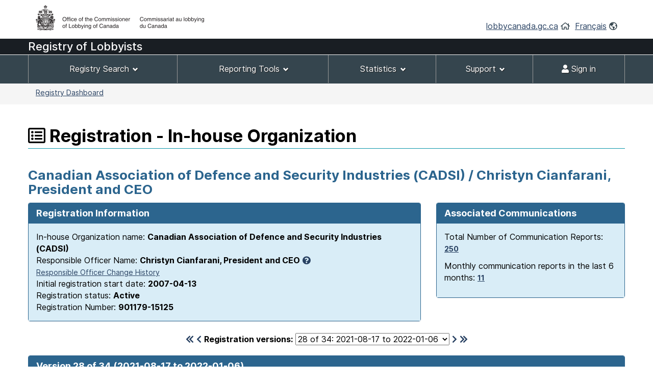

--- FILE ---
content_type: text/html;charset=UTF-8
request_url: https://lobbycanada.gc.ca/app/secure/ocl/lrs/do/vwRg?cno=15125&regId=914920&blnk=1
body_size: 68286
content:
<!DOCTYPE html><!--[if lt IE 9]><html class="no-js lt-ie9" lang="en" dir="ltr"><![endif]--><!--[if gt IE 8]><!-->














    
<html class="js backgroundsize borderimage csstransitions fontface svg details progressbar meter no-mathml cors xlargeview wb-enable" lang="en" dir="ltr">
<!--<![endif]-->
  <head>
    <!-- Google tag (gtag.js) --> 
    <script async src="https://www.googletagmanager.com/gtag/js?id=G-W8NJQ6K7QJ"></script> 
    <script> 
      window.dataLayer = window.dataLayer || []; function gtag(){dataLayer.push(arguments);} gtag('js', new Date()); gtag('config', 'G-W8NJQ6K7QJ'); 
    </script>
    <title>
      
      
        
        
          Canadian Association of Defence and Security Industries (CADSI) / Christyn Cianfarani,
    
     
  
    
    
      President and CEO -
          Registration - In-house Organization -
        
      
     -
      Lobbyists Registration System -
      Office of the Commissioner of Lobbying of Canada
    </title>
    














  <!-- METADATA BEGINS | DEBUT DES METADONNEES -->
  
  <meta charset="utf-8">
  <!-- Web Experience Toolkit (WET) / Boîte à outils de l'expérience Web (BOEW)
  wet-boew.github.io/wet-boew/License-en.html / wet-boew.github.io/wet-boew/Licence-fr.html -->
  <meta content="width=device-width,initial-scale=1" name="viewport">
  <!-- Meta data -->
  <link rel="schema.dc" href="http://purl.org/dc/elements/1.1/"/>
  <link rel="schema.dcterms" href="http://purl.org/dc/terms/"/>
  <meta name="dc.description" content="Insert the English description"/>
  <meta name="description" content="Insert the English description"/>
  <meta name="keywords" content="Insert the English keywords"/>
  <meta name="dc.creator" content="Insert the English name of the entity responsible for making the content"/>
  <meta name="dc.title" content="Insert the English title"/>
  <meta name="dcterms.issued" content="Insert the date of publication to the website (YYYY-MM-DD)"/>
  <meta name="dcterms.modified" content="Insert the date of last modification (YYYY-MM-DD)"/>

  <meta name="dc.subject" content="Insert the English subject terms"/>
  <meta name="dc.language" content="eng"/>
  <meta name="appcontext" content="/app/secure/ocl/lrs/"/>
  <meta name="robots" content="noarchive"/>
  
  <meta name="_csrf_parameter" content="_csrf" /><meta name="_csrf_header" content="X-CSRF-TOKEN" /><meta name="_csrf" content="00eaaa6e-cf41-4f9f-a01c-6b16d2c3d55c" />
  
  <!-- Meta data-->
  <!--[if gte IE 9 | !IE ]><!-->
  <link href="/app/secure/ocl/lrs/template/GCWeb/assets/favicon.ico" rel="icon" type="image/x-icon">
  <link rel="stylesheet" href="/app/secure/ocl/lrs/template/GCWeb/css/theme.min.css?v=6.40.8.1">
  <!--<![endif]-->
  <!--[if lt IE 9]>
  <link href="/app/secure/ocl/lrs/template/GCWeb/assets/favicon.ico" rel="shortcut icon"/>

  <link rel="stylesheet" href="/app/secure/ocl/lrs/template/GCWeb/css/ie8-theme.min.css?v=6.40.8.1"/>
  <script src="http://ajax.googleapis.com/ajax/libs/jquery/1.11.1/jquery.min.js"></script>
  <script src="/app/secure/ocl/lrs/template/wet-boew/js/ie8-wet-boew.min.js?v=6.40.8.1"></script>
  <![endif]-->
  <!--[if lte IE 9]>

  <![endif]-->

  <noscript><link rel="stylesheet" href="/app/secure/ocl/lrs/template/wet-boew/css/noscript.min.css?v=6.40.8.1"/></noscript>
  <!-- METADATA ENDS | FIN DES METADONNEES -->

  <!-- Custom CSS -->
  <link rel="stylesheet" href="/app/secure/ocl/lrs/css/WET4/inter.css?v=6.40.8.1"/>
  <link rel="stylesheet" href="/app/secure/ocl/lrs/css/WET4/custom.css?v=6.40.8.1"/>
  <link rel="stylesheet" href="/app/secure/ocl/lrs/css/chosen/chosen.css?v=6.40.8.1"/>
  <link rel="stylesheet" href="/app/secure/ocl/lrs/fontawesome-pro-5.14.0-web/css/fontawesome.min.css?v=6.40.8.1">
  <link rel="stylesheet" href="/app/secure/ocl/lrs/fontawesome-pro-5.14.0-web/css/regular.min.css?v=6.40.8.1">
  <link rel="stylesheet" href="/app/secure/ocl/lrs/fontawesome-pro-5.14.0-web/css/solid.min.css?v=6.40.8.1">

  <link rel="stylesheet" href="/app/secure/ocl/lrs/css/jquery-file-upload/style.css?v=6.40.8.1">
  <link rel="stylesheet" href="/app/secure/ocl/lrs/css/jquery-file-upload/blueimp-gallery.min.css?v=6.40.8.1">
  <link rel="stylesheet" href="/app/secure/ocl/lrs/css/jquery-file-upload/jquery.fileupload.css?v=6.40.8.1">
  <link rel="stylesheet" href="/app/secure/ocl/lrs/css/jquery-file-upload/jquery.fileupload-ui.css?v=6.40.8.1">
  
  <link rel="stylesheet" href="/app/secure/ocl/lrs/css/ocl.min.css?v=6.40.8.1">

    
    
    <style>
      .dataTables_wrapper .dataTables_filter {
        float: right;
      }
    </style>
  
    <link rel="stylesheet" href="https://ajax.googleapis.com/ajax/libs/jqueryui/1.12.1/themes/base/jquery-ui.css">
  </head>
  <body vocab="http://schema.org/" typeof="WebPage">
    <ul id="wb-tphp">
      <li class="wb-slc">
        <a class="wb-sl" href="#wb-cont">Skip to main content</a>
      </li>
      <li class="wb-slc visible-sm visible-md visible-lg">
        <a class="wb-sl" href="#wb-info">Skip to "About this site"</a>
      </li>
    </ul>
    
    














































 













<header>
  
    <div id="wb-bnr" class="container">
      <div class="row">
        <div class="brand col-xs-8 col-sm-9 col-md-6">
          <a href="/en/"><img style="max-height: 67px !important;" src="/app/secure/ocl/lrs/template/GCWeb/assets/sig-blk-en.png" alt="Office of the Commissioner of Lobbying of Canada"></a>
        </div>
        <section class="wb-mb-links col-xs-4 col-sm-3 visible-sm visible-xs" id="wb-glb-mn">
          <h2>Search and menus</h2>
          <ul class="list-inline text-right chvrn">
            <li><a href="#mb-pnl" aria-controls="mb-pnl" class="overlay-lnk" role="button"><span class="fas fa-th-list"><span class="wb-inv">Menus</span></span></a></li>
          </ul>
          <div id="mb-pnl" class="wb-overlay"></div>
        </section>
        <section id="wb-lng" class="wb-mb-links col-xs-4 col-sm-3 col-md-6 text-right mrgn-tp-lg">
          <h2 class="wb-inv">Language selection</h2>
          <ul class="list-inline margin-bottom-none">
            <li>
              <a href="/en/">lobbycanada.gc.ca</a>
              <i class="far fa-home text-arsenic" aria-hidden="true"></i>
            </li>
            <li>
              
              
              <a href="/app/secure/ocl/lrs/do/vwRg?cno=15125&amp;regId=914920&amp;blnk=1&amp;lang=fra" lang="fr" 
                 xml:lang="fr">Français</a>        
              <i class="far fa-globe-americas text-arsenic" aria-hidden="true"></i>
            </li>
          </ul>
        </section>
      </div>
    </div>
  
  <div id="main-title" class="text-white font22px" style="background: #191e23!important; min-height:30px; font-weight: 500; margin-bottom: 1px;">
    <div class="container">
      <div class="row">
        <span>
          
            
            
            
              Registry of Lobbyists
            
          
        </span>
      </div>
    </div>
  </div>
  <nav id="wb-sm" class="wb-menu visible-md visible-lg" style="min-height:56px" data-ajax-replace="/app/secure/ocl/lrs/do/mnMn" data-trgt="mb-pnl" typeof="SiteNavigationElement">
    
      <div class="container nvbar">
        <h2 class="text-white">Registrant menu</h2>
        <div class="row">
          <ul class="list-inline menu" role="menubar">
            <li role="presentation">
              <a class="item" href="#navSearchTools">Registry Search</a>
            </li>
            <li role="presentation">
              <a class="item" href="#navReportingTools">Reporting Tools</a>
            </li>
            <li role="presentation">
              <a class="item" href="#navStats">Statistics</a>
            </li>
            
              <li role="presentation">
                <a class="item" href="#navSupport">Support</a>
              </li>
            
            

            
            
              <li role="presentation">
                <a class="item" href="/app/secure/ocl/lrs/do/lgn" 
                   title="Home - Main page of the Web site"><span class="fas fa-user"></span> Sign in</a>
              </li>
            
          </ul>
        </div>
      </div>
    
  </nav>
  
    <nav id="wb-bc" property="breadcrumb">
      <h2>You are here:</h2>
      <div class="container">
        <div class="row">
          <ol class="breadcrumb small pull-left">
            <li>
              
              
              
                
                
              
              
              <a href="/app/secure/ocl/lrs/do/guest">Registry Dashboard</a>
            </li>
            
            
          </ol>
          
            
            
              
            
          
        </div>
      </div>
    </nav>
  
</header>


<!-- COMMON MENU BAR ENDS | FIN DE LA BARRE DE MENU COMMUNE --> 
<!-- HEADER ENDS | FIN DE L'EN-TETE --> 


    

    <div class="container">
      <div class="row">
        <main property="mainContentOfPage">

          
    <div class="centerAdmin">
      
        
        
          <h1 property="name" id="wb-cont">
            <span class="far fa-list-alt" title="Registration"></span>
            Registration - In-house Organization
          </h1>
        
      
      
      
        
        
          <h2 class="text-primary">
            Canadian Association of Defence and Security Industries (CADSI) / Christyn Cianfarani,
    
     
  
    
    
      President and CEO
          </h2>
        
      
      <div class="row">
        
        
        <div class="col-sm-8">
          <div class="panel panel-primary">
            <header class="panel-heading">
              <h3 class="panel-title">
                Registration Information
              </h3>
            </header>
            <div class="panel-body bg-info">
              In-house Organization name:
              <strong>Canadian Association of Defence and Security Industries (CADSI)</strong>
              
              
                <br/>
                Responsible Officer Name:
                <strong>Christyn Cianfarani,
    
     
  
    
    
      President and CEO</strong>&nbsp;<a href="#responsibleOfficerExplanation" aria-controls="responsibleOfficerExplanation" class="wb-lbx"><span class="fas fa-question-circle" title="Click to learn more..."></span></a>
                
                  <br />
                  <a href="#responsibleOfficers" aria-controls="responsibleOfficers" class="wb-lbx small">Responsible Officer Change History</a>
                
              
              
              <br/>
              Initial registration start date:
              <strong>2007-04-13</strong>
              <br/>
              Registration status: 
              <strong>
                Active
                
              </strong>
              <br/>
              Registration Number:
              <strong>901179-15125</strong>
            </div>
          </div>
        </div>
        
          <div class="col-sm-4">
            <div class="panel panel-primary">
              <header class="panel-heading">
                <h3 class="panel-title">
                  Associated Communications
                </h3>
              </header>
              <div class="panel-body bg-info">
                <p>
                  Total Number of Communication Reports:
                  <strong>
                    
                      
                      <a href="/app/secure/ocl/lrs/do/rgstrnCmmnctnRprts?regId=964126#clientCommunications" aria-controls="clientCommunications" class="wb-lbx small" 
                         title="Total Number of Communication Reports: 250">250</a>
                    
                    
                  </strong>
                </p>
                <p>
                  Monthly communication reports in the last 6 months:
                  <strong>
                    
                      
                      <a href="/app/secure/ocl/lrs/do/rgstrnCmmnctnRprtsLst6Mnths?regId=964126#clientCommunicationsLast6Months" aria-controls="clientCommunicationsLast6Months" class="wb-lbx small" 
                         title="Monthly communication reports in the last 6 months: 11">11</a>
                    
                    
                  </strong>
                </p>
              </div>
            </div>
          </div>
        
      </div>

      <div class="row">
        <div class="col-sm-12 mrgn-tp-0 mrgn-bttm-md">
          <h2 id="regStart" class="wb-inv">
            Version 28 of 34
            (2021-08-17 to
            
              2022-01-06)
            
            
          </h2>
          <form action="/app/secure/ocl/lrs/do/vwRg" method="get" class="text-center">
            <span class="leftNavSlider2">
              
                <a href="/app/secure/ocl/lrs/do/vwRg?regId=505748&amp;cno=15125#regStart"
                   title="First registration"><span class="fas fa-chevron-double-left"></span></a>
                <a href="/app/secure/ocl/lrs/do/vwRg?regId=908242&amp;cno=15125#regStart"
                   title="Previous registration"><span class="fas fa-chevron-left"></span></a>
              
            </span>
            <label for="regId">Registration versions:</label>
            <select id="regId" name="regId" class="dynamicSelect">
              
                <option value="/app/secure/ocl/lrs/do/vwRg?cno=15125&regId=964126#regStart" >
                  34
                  of 34:
                  2025-01-01
                  to
                  
                  
                    present
                  
                </option>
              
                <option value="/app/secure/ocl/lrs/do/vwRg?cno=15125&regId=954077#regStart" >
                  33
                  of 34:
                  2024-06-12
                  to
                  
                    2025-01-01
                  
                  
                </option>
              
                <option value="/app/secure/ocl/lrs/do/vwRg?cno=15125&regId=945058#regStart" >
                  32
                  of 34:
                  2024-01-01
                  to
                  
                    2024-06-12
                  
                  
                </option>
              
                <option value="/app/secure/ocl/lrs/do/vwRg?cno=15125&regId=931584#regStart" >
                  31
                  of 34:
                  2022-12-31
                  to
                  
                    2024-01-01
                  
                  
                </option>
              
                <option value="/app/secure/ocl/lrs/do/vwRg?cno=15125&regId=928075#regStart" >
                  30
                  of 34:
                  2022-10-10
                  to
                  
                    2022-12-31
                  
                  
                </option>
              
                <option value="/app/secure/ocl/lrs/do/vwRg?cno=15125&regId=918359#regStart" >
                  29
                  of 34:
                  2022-01-06
                  to
                  
                    2022-10-10
                  
                  
                </option>
              
                <option value="/app/secure/ocl/lrs/do/vwRg?cno=15125&regId=914920#regStart" selected="selected">
                  28
                  of 34:
                  2021-08-17
                  to
                  
                    2022-01-06
                  
                  
                </option>
              
                <option value="/app/secure/ocl/lrs/do/vwRg?cno=15125&regId=908242#regStart" >
                  27
                  of 34:
                  2021-02-01
                  to
                  
                    2021-08-17
                  
                  
                </option>
              
                <option value="/app/secure/ocl/lrs/do/vwRg?cno=15125&regId=907152#regStart" >
                  26
                  of 34:
                  2021-01-04
                  to
                  
                    2021-02-01
                  
                  
                </option>
              
                <option value="/app/secure/ocl/lrs/do/vwRg?cno=15125&regId=906009#regStart" >
                  25
                  of 34:
                  2020-11-25
                  to
                  
                    2021-01-04
                  
                  
                </option>
              
                <option value="/app/secure/ocl/lrs/do/vwRg?cno=15125&regId=878094#regStart" >
                  24
                  of 34:
                  2018-08-20
                  to
                  
                    2020-11-25
                  
                  
                </option>
              
                <option value="/app/secure/ocl/lrs/do/vwRg?cno=15125&regId=877890#regStart" >
                  23
                  of 34:
                  2018-03-15
                  to
                  
                    2018-08-20
                  
                  
                </option>
              
                <option value="/app/secure/ocl/lrs/do/vwRg?cno=15125&regId=861380#regStart" >
                  22
                  of 34:
                  2016-07-26
                  to
                  
                    2018-03-15
                  
                  
                </option>
              
                <option value="/app/secure/ocl/lrs/do/vwRg?cno=15125&regId=859132#regStart" >
                  21
                  of 34:
                  2016-04-29
                  to
                  
                    2016-07-26
                  
                  
                </option>
              
                <option value="/app/secure/ocl/lrs/do/vwRg?cno=15125&regId=840989#regStart" >
                  20
                  of 34:
                  2015-06-04
                  to
                  
                    2016-04-29
                  
                  
                </option>
              
                <option value="/app/secure/ocl/lrs/do/vwRg?cno=15125&regId=827873#regStart" >
                  19
                  of 34:
                  2014-11-17
                  to
                  
                    2015-06-04
                  
                  
                </option>
              
                <option value="/app/secure/ocl/lrs/do/vwRg?cno=15125&regId=824827#regStart" >
                  18
                  of 34:
                  2014-09-22
                  to
                  
                    2014-11-17
                  
                  
                </option>
              
                <option value="/app/secure/ocl/lrs/do/vwRg?cno=15125&regId=821070#regStart" >
                  17
                  of 34:
                  2014-08-05
                  to
                  
                    2014-09-22
                  
                  
                </option>
              
                <option value="/app/secure/ocl/lrs/do/vwRg?cno=15125&regId=817657#regStart" >
                  16
                  of 34:
                  2014-08-01
                  to
                  
                    2014-08-05
                  
                  
                </option>
              
                <option value="/app/secure/ocl/lrs/do/vwRg?cno=15125&regId=810688#regStart" >
                  15
                  of 34:
                  2014-03-28
                  to
                  
                    2014-08-01
                  
                  
                </option>
              
                <option value="/app/secure/ocl/lrs/do/vwRg?cno=15125&regId=786948#regStart" >
                  14
                  of 34:
                  2013-10-28
                  to
                  
                    2014-03-28
                  
                  
                </option>
              
                <option value="/app/secure/ocl/lrs/do/vwRg?cno=15125&regId=755460#regStart" >
                  13
                  of 34:
                  2013-05-08
                  to
                  
                    2013-10-28
                  
                  
                </option>
              
                <option value="/app/secure/ocl/lrs/do/vwRg?cno=15125&regId=751570#regStart" >
                  12
                  of 34:
                  2013-04-16
                  to
                  
                    2013-05-08
                  
                  
                </option>
              
                <option value="/app/secure/ocl/lrs/do/vwRg?cno=15125&regId=724333#regStart" >
                  11
                  of 34:
                  2012-11-16
                  to
                  
                    2013-04-16
                  
                  
                </option>
              
                <option value="/app/secure/ocl/lrs/do/vwRg?cno=15125&regId=724330#regStart" >
                  10
                  of 34:
                  2012-11-16
                  to
                  
                    2012-11-16
                  
                  
                </option>
              
                <option value="/app/secure/ocl/lrs/do/vwRg?cno=15125&regId=695928#regStart" >
                  9
                  of 34:
                  2012-05-09
                  to
                  
                    2012-11-16
                  
                  
                </option>
              
                <option value="/app/secure/ocl/lrs/do/vwRg?cno=15125&regId=670310#regStart" >
                  8
                  of 34:
                  2011-12-15
                  to
                  
                    2012-05-09
                  
                  
                </option>
              
                <option value="/app/secure/ocl/lrs/do/vwRg?cno=15125&regId=666186#regStart" >
                  7
                  of 34:
                  2011-11-08
                  to
                  
                    2011-12-15
                  
                  
                </option>
              
                <option value="/app/secure/ocl/lrs/do/vwRg?cno=15125&regId=656705#regStart" >
                  6
                  of 34:
                  2011-08-07
                  to
                  
                    2011-11-08
                  
                  
                </option>
              
                <option value="/app/secure/ocl/lrs/do/vwRg?cno=15125&regId=547018#regStart" >
                  5
                  of 34:
                  2009-06-01
                  to
                  
                    2011-08-07
                  
                  
                </option>
              
                <option value="/app/secure/ocl/lrs/do/vwRg?cno=15125&regId=522185#regStart" >
                  4
                  of 34:
                  2008-08-12
                  to
                  
                    2009-06-01
                  
                  
                </option>
              
                <option value="/app/secure/ocl/lrs/do/vwRg?cno=15125&regId=513799#regStart" >
                  3
                  of 34:
                  2008-06-16
                  to
                  
                    2008-08-12
                  
                  
                </option>
              
                <option value="/app/secure/ocl/lrs/do/vwRg?cno=15125&regId=509588#regStart" >
                  2
                  of 34:
                  2007-11-15
                  to
                  
                    2008-06-16
                  
                  
                </option>
              
                <option value="/app/secure/ocl/lrs/do/vwRg?cno=15125&regId=505748#regStart" >
                  1
                  of 34:
                  2007-04-13
                  to
                  
                    2007-11-15
                  
                  
                </option>
              
            </select>
            <span class="rightNavSlider2">
              
                <a href="/app/secure/ocl/lrs/do/vwRg?regId=918359&amp;cno=15125#regStart"
                   title="Next registration"><span class="fas fa-chevron-right"></span></a>
                <a href="/app/secure/ocl/lrs/do/vwRg?regId=964126&amp;cno=15125#regStart"
                   title="Last registration"><span class="fas fa-chevron-double-right"></span></a>
              
            </span>
            <input name="cno" type="hidden" value="15125"/>
          </form>
        </div>
      </div>

      
        <div id="regStartV6" class="panel panel-primary">
          <header class="panel-heading">
            <h2 class="panel-title clearfix">
              Version 28 of 34
              (2021-08-17 to
              
                2022-01-06)
              
              
              <span class="pull-right">
                
              </span> 
            </h2>
          </header>
          <div class="panel-body">
            <div id="featured" class="wb-tabs">
              <div id="featured-content" class="tabpanels">
                <details id="direct">
                  <summary>
                    <strong>Lobbying Information</strong>
                  </summary>
                  <div class="row mrgn-rght-0">
                    
                      
                        <div class="col-sm-4">
                          <h3 class="h4 brdr-bttm">
                            Subject Matters
                          </h3>
                          <ul>
                            
                              <li>Budget</li>
                            
                              <li>Defence</li>
                            
                              <li>Economic Development</li>
                            
                              <li>Government Procurement</li>
                            
                              <li>Industry</li>
                            
                              <li>Intellectual Property</li>
                            
                              <li>Internal Trade</li>
                            
                              <li>International Relations</li>
                            
                              <li>International Trade</li>
                            
                              <li>National Security/Security</li>
                            
                              <li>Regional Development</li>
                            
                              <li>Science and Technology</li>
                            
                              <li>Small Business</li>
                            
                              <li>Taxation and Finance</li>
                            
                              <li>Transportation</li>
                            
                          </ul>
                          
                        </div>
                        <div class="col-sm-8">
                          <h3 class="h4 brdr-bttm">
                            Subject Matter Details
                          </h3>
                          
                            <h4 class="h5 text-primary">
                              Policies or Program
                            </h4>
                            <ul>
                              
                                <li>Improve timeliness and predictability of Canada&#039;s export control regime so that they do not place Canadian exporters at a competitive disadvantage compared to NATO allies.</li>
                              
                                <li>Modernizing Canada&#039;s defence and security procurement process with respect to the full spectrum of policies and procedures in Department of National Defence (DND), Innovation, Science and Economic Development (ISED) and Public Service and Procurement Canada (PSPC) with a goal of streamlining and increasing effectiveness.</li>
                              
                                <li>Modernizing Canada’s procurement processes for cyber, ICT and related emerging and disruptive technologies so they can proceed more quickly.</li>
                              
                                <li>To address taking a more managed approach to federal shipbuilding procurement and programs in accordance with the federal government&#039;s National Shipbuilding Strategy (NSS).</li>
                              
                                <li>To monitor and improve the Industrial Technological Benefit/Value Proposition policy so that the Government of Canada leverages defence procurements to maximum economic, trade and industrial value, including further developing Key Industrial Capabilities.</li>
                              
                                <li>To raise awareness of the economic and national security contributions by the Canadian defence industry and the national security and economic value of having a robust, sustainable domestic defence industrial base.</li>
                              
                            </ul>
                          
                            <h4 class="h5 text-primary">
                              Policies or Program, Regulation
                            </h4>
                            <ul>
                              
                                <li>To convince government officials to maintain and/or improve global market access for Canadian firms in a way that respects Canada&#039;s export controls.</li>
                              
                            </ul>
                          
                        </div>
                      
                      
                    
                  </div>
                  <div class="row mrgn-rght-0">
                    <div class="col-sm-4">
                      <h3 class="h4 brdr-bttm-imp">
                        Communication Techniques
                      </h3>
                      <ul>
                        
                          <li>
                            Written communication
                          </li>
                        
                          <li>
                            Oral communication
                          </li>
                        
                          <li>
                            Grass-roots communication
                          </li>
                        
                      </ul>
                      
                    </div>
                    <div class="col-sm-8">
                      <h3 class="h4 brdr-bttm-imp">
                        Government Institutions
                      </h3>
                      <ul>
                        
                          <li>
                            Atlantic Canada Opportunities Agency (ACOA)
                          </li>
                        
                          <li>
                            Canada Border Services Agency (CBSA)
                          </li>
                        
                          <li>
                            Canada Economic Development for Quebec Regions
                          </li>
                        
                          <li>
                            Canadian Air Transport Security Authority (CATSA)
                          </li>
                        
                          <li>
                            Canadian Coast Guard (CCG)
                          </li>
                        
                          <li>
                            Canadian Commercial Corporation (CCC)
                          </li>
                        
                          <li>
                            Canadian International Trade Tribunal (CITT)
                          </li>
                        
                          <li>
                            Canadian Security Intelligence Service (CSIS)
                          </li>
                        
                          <li>
                            Canadian Space Agency (CSA)
                          </li>
                        
                          <li>
                            Communications Security Establishment Canada (CSEC)
                          </li>
                        
                          <li>
                            Correctional Service of Canada (CSC)
                          </li>
                        
                          <li>
                            Defence Construction Canada (DCC)
                          </li>
                        
                          <li>
                            Environment and Climate Change Canada (ECCC)
                          </li>
                        
                          <li>
                            Export Development Canada (EDC)
                          </li>
                        
                          <li>
                            Federal Economic Development Agency for Southern Ontario (FedDev) 
                          </li>
                        
                          <li>
                            Finance Canada (FIN)
                          </li>
                        
                          <li>
                            Financial Transactions and Reports Analysis Centre of Canada (FINTRAC)
                          </li>
                        
                          <li>
                            Global Affairs Canada (GAC)
                          </li>
                        
                          <li>
                            House of Commons
                          </li>
                        
                          <li>
                            Immigration, Refugees and Citizenship Canada (IRCC)
                          </li>
                        
                          <li>
                            Innovation, Science and Economic Development Canada (ISED)
                          </li>
                        
                          <li>
                            National Defence (DND)
                          </li>
                        
                          <li>
                            National Research Council (NRC)
                          </li>
                        
                          <li>
                            Natural Resources Canada (NRCan)
                          </li>
                        
                          <li>
                            Prime Minister&#039;s Office (PMO)
                          </li>
                        
                          <li>
                            Privy Council Office (PCO)
                          </li>
                        
                          <li>
                            Public Safety Canada (PS)
                          </li>
                        
                          <li>
                            Public Services and Procurement Canada (PSPC)
                          </li>
                        
                          <li>
                            Royal Canadian Mounted Police (RCMP)
                          </li>
                        
                          <li>
                            Senate of Canada
                          </li>
                        
                          <li>
                            Transport Canada (TC)
                          </li>
                        
                          <li>
                            Treasury Board Of Canada Secretariat (TBS)
                          </li>
                        
                          <li>
                            Veterans Affairs Canada (VAC)
                          </li>
                        
                          <li>
                            Western Economic Diversification Canada (WD)
                          </li>
                        
                      </ul>
                      
                    </div>
                  </div>
                </details>

                <details id="indirect">
                  <summary>
                    <strong>In-house Organization Details</strong>
                  </summary>
                  
                    <h3 class="h4 brdr-bttm">
                       
                      
                        Description of the organization's activities
                      
                    </h3>
                    <p>
                      The voice of Canada&#039;s defence and security industries. We are a not-for-profit business association.
                    </p>
                    <h3 class="h4 brdr-bttm">
                      Responsible officer name and position during the period of this registration
                    </h3>
                    
                    
                    










  










                    
                    <p>Christyn Cianfarani,
    
     
  
    
    
      President and CEO</p>
                  
                  
                    <h3 class="h4 brdr-bttm">
                      Organization's membership or classes of membership
                    </h3>
                    We have two categories of members: corporate who are dues paying for-profit businesses with operations in Canada; and, we have an associate membership category which includes non-Canadian based businesses and Canadian based not-for-profit organizations that have an interest in defence and security matters.
                  
                  <h3 class="h4 brdr-bttm">
                    Government funding
                  </h3>
                  










  




  
    <p>End date of the last completed financial year:
    2020-12-31</p>
    <table class="table table-striped table-bordered">
      <caption class="text-left wb-inv">
        List of Government Funding
      </caption>
      <thead>
        <tr>
          <th scope="col">
            Government Institution
          </th>
          <th scope="col">
            Funding Received in Last Financial Year
          </th>
          <th scope="col">
            Funding Expected in Current Financial Year
          </th>
        </tr>
      </thead>
      <tbody>
        
          <tr>
            <td>
              Canada Economic Development for Quebec Regions
              
            </td>
            <td class="text-right">
              
                
                  $8,086.34
                
                
                
              
            </td>
            <td class="text-center">
              
                No
              
              
            </td>
          </tr>
        
          <tr>
            <td>
              Canada Revenue Agency (CRA)
              
            </td>
            <td class="text-right">
              
                
                  $531,091.13
                
                
                
              
            </td>
            <td class="text-center">
              
              
                Yes
              
            </td>
          </tr>
        
          <tr>
            <td>
              Global Affairs Canada (GAC)
              
            </td>
            <td class="text-right">
              
                
                  $78,375.00
                
                
                
              
            </td>
            <td class="text-center">
              
              
                Yes
              
            </td>
          </tr>
        
      </tbody>
    </table>
  
  

  
                  <h3 class="h4 brdr-bttm">
                    In-house Organization Contact Information
                  </h3>
                  <div class="row mrgn-rght-0">
                    <div class="col-sm-5">
                      <p>
                        Address:
                        <br />
                        
                        


















Suite 300
<br />

  251 Laurier Street West
  <br />


  Ottawa,&nbsp;ON&nbsp;&nbsp;K1P 5J6<br />
  
  Canada  



                      </p>
                    </div>
                    <div class="col-sm-7">
                      <p>
                        
                          Telephone number:
                          















  613-235-5337


  &nbsp;Ext.
  24



                          <br />
                        
                        
                        
                      </p>
                    </div>
                  </div>
                  
                  
                  
                  
                  
                </details>

                <details id="trends">
                  <summary>
                    <strong>Lobbyists Details</strong>
                  </summary>
                  
                  
                    
                    
                      <h3 class="brdr-bttm">
                        Employees who lobby for the organization
                      </h3>
                    
                    
                    
                      <ul>
                        
                          <li><strong>Christyn Cianfarani</strong>,
                            President |
                            
                            No public offices held
                            
                          </li>
                        
                          <li><strong>Paul Keogh</strong>,
                            Vice President, Operations |
                            
                            No public offices held
                            
                          </li>
                        
                          <li><strong>Mindy Pearce</strong>,
                            Policy Advisor |
                            
                              
                              
                                
                              
                              <a href="#lobbyistPublicOfficesHeld761839" 
                                 aria-controls="lobbyistPublicOfficesHeld761839" 
                                 class="wb-lbx"
                                 title="Designated public offices held - Mindy Pearce">Designated public offices held</a>
                              
                            
                            
                            
                          </li>
                        
                          <li><strong>Nicolas Todd</strong>,
                            Vice President, Government Relations and Communications |
                            
                              
                              
                              <a href="#lobbyistPublicOfficesHeld761285" 
                                 aria-controls="lobbyistPublicOfficesHeld761285" 
                                 class="wb-lbx"
                                 title="Public offices held - Nicolas Todd">Public offices held</a>
                              
                            
                            
                            
                          </li>
                        
                      </ul>
                    
                    
                  
                  
                  
                </details>
              </div>
            </div>
          </div>
        </div>
        <hr class="brdr-bttm"/>
      
      
      
      <!--  Link to return to the calling flow. -->
      
      
      <br />
      <br />
    </div>

<section id="responsibleOfficerExplanation" class="mfp-hide modal-dialog modal-content overlay-def">
  <header class="modal-header">
    <h2 class="h3 mrgn-tp-0 modal-title">
      Responsible Officer Name
    </h2>
  </header>
  <div class="modal-body">
    <p>
      This is the responsible officer name as provided in the most recent registration for the corporation or organization.
    </p>
  </div>
</section>


  












<section id="clientOrgCorpNameChangeHistory" class="mfp-hide modal-dialog modal-content overlay-def">
  <header class="modal-header">
    <h2 class="h3 mrgn-tp-0 modal-title">
      Name Change History:
    </h2>
  </header>
  <div class="modal-body">
    <h3 class="h4 mrgn-tp-0">
      Canadian Association of Defence and Security Industries (CADSI)
    </h3>    
    
      <h4 class="text-primary">
        The following names have been used on or after July 2, 2008
      </h4>
      <table class="table table-striped">
        <thead>
          <tr>
            <th scope="col">
              Name
            </th>
            <th scope="col" class="width20">
              From
            </th>
            <th scope="col" class="width20">
              To
            </th>
          </tr>
        </thead>
        <tbody>
          
            <tr>
              <td>
                Canadian Association of Defence and Security Industries (CADSI)
              </td>
              <td>
                
                  2008-08-12
                
              </td>
              <td>
                
                
                  current
                
              </td>
            </tr>
          
        </tbody>
      </table>
      <br />
    
    
      <h4 class="text-primary">
        The following names have been used before July 2, 2008
      </h4>
      <ul>
        
          <li>
            Canadian Association of Defence and Security Industries (CADSI)
          </li>
       
      </ul>
    
    <hr class="brdr-bttm"/>
  </div>
</section>




  














<section id="responsibleOfficers" class="mfp-hide modal-dialog modal-content overlay-def">
  <header class="modal-header">
    <h2 class="h3 mrgn-tp-0 modal-title">
      Responsible Officer Change History
    </h2>
  </header>
  <div class="modal-body">
    <h3 class="h4 mrgn-tp-0">
      Canadian Association of Defence and Security Industries (CADSI)
    </h3>
    <table class="table table-bordered">
      <caption class="wb-inv">
        Responsible Officer History
      </caption>
      <thead>
        <tr>
          <th scope="col" class="width60">
            Responsible Officer Name
          </th>
          <th scope="col">
            From (YYYY-MM-DD)
          </th> 
          <th scope="col">
            To (YYYY-MM-DD)
          </th>
        </tr>
      </thead>
      <tbody>
        
          <tr>
            <td>
              Christyn Cianfarani
            </td>
            <td>
              2014-09-22
            </td>
            <td>
              
              
                Current
              
            </td>
          </tr>
        
          <tr>
            <td>
              Janet Thorsteinson
            </td>
            <td>
              2014-08-05
            </td>
            <td>
              
                2014-09-22
              
              
            </td>
          </tr>
        
          <tr>
            <td>
              TIM PAGE
            </td>
            <td>
              2007-04-13
            </td>
            <td>
              
                2014-08-05
              
              
            </td>
          </tr>
        
      </tbody>
    </table>
    <hr class="brdr-bttm"/>
  </div>
</section>




  














  <section id="publicOfficesHeld" class="mfp-hide modal-dialog modal-content overlay-def">
    <header class="modal-header">
      <h2 class="h3 mrgn-tp-0 modal-title">
        Public offices held:
         
      </h2>
    </header>
    <div class="modal-body">
      
        






  <table class="table table-striped">
    <caption>
      List of Public Offices Held
    </caption>
    <thead>
      <tr>
        <th scope="col">
          Position
        </th> 
        <th scope="col">
          Period Held
        </th>
        <th scope="col">
          Last Date Designated Public Office Held
        </th>
      </tr>
    </thead>
    <tbody>
      
                        
        
        
        
        
        <tr>
          <td class="tableTop">
            Director of Policy
            <br />
            Agriculture and Agrifood Canada, Minister&#39;s Office
          </td>
          <td class="tableTop">
                        
              
              February&nbsp;2010            
            
              
              
                to
                                
                  
                  November&nbsp;2015                                
              
            
          </td>
          <td class="tableTop">
            
              
                
                
                                  
                
                November 4, 2015
                
              
                            
            
          </td>
        </tr>
      
                        
        
        
        
        
          
        
        <tr>
          <td class="tableTopGray">
            Manager, Personnel and Administration
            <br />
            Prime Minister&#39;s Office, Minister&#39;s Office
          </td>
          <td class="tableTopGray">
                        
              
              September&nbsp;2009            
            
              
              
                to
                                
                  
                  January&nbsp;2010                                
              
            
          </td>
          <td class="tableTopGray">
            
              
                
                
                                  
                
                January 30, 2010
                
              
                            
            
          </td>
        </tr>
      
                        
        
        
        
        
        <tr>
          <td class="tableTop">
            Policy Advisor
            <br />
            Agriculture and Agrifood Canada, Minister&#39;s Office
          </td>
          <td class="tableTop">
                        
              
              November&nbsp;2008            
            
              
              
                to
                                
                  
                  September&nbsp;2009                                
              
            
          </td>
          <td class="tableTop">
            
              
                
                
                                  
                
                September 30, 2009
                
              
                            
            
          </td>
        </tr>
      
                        
        
        
        
        
          
        
        <tr>
          <td class="tableTopGray">
            Policy Advisor
            <br />
            Treasury Board of Canada, President&#39;s Office
          </td>
          <td class="tableTopGray">
                        
              
              January&nbsp;2007            
            
              
              
                to
                                
                  
                  November&nbsp;2008                                
              
            
          </td>
          <td class="tableTopGray">
            
              
                
                
                                  
                
                November 30, 2008
                
              
                            
            
          </td>
        </tr>
      
    </tbody>
  </table>
  


      
      
      <br />
      
    </div>
  </section>




  













  
  
    
  
  



  
  
    
      
    
  
  


  <section id="lobbyistPublicOfficesHeld761839" class="mfp-hide modal-dialog modal-lg modal-content overlay-def">
    <header class="modal-header">
      <h2 class="h3 mrgn-tp-0 modal-title">
        Public offices held:
        Mindy Pearce
      </h2>
    </header>
    <div class="modal-body">
      
        
        






  <table class="table table-striped">
    <caption>
      List of Public Offices Held
    </caption>
    <thead>
      <tr>
        <th scope="col">
          Position
        </th> 
        <th scope="col">
          Period Held
        </th>
        <th scope="col">
          Last Date Designated Public Office Held
        </th>
      </tr>
    </thead>
    <tbody>
      
                        
        
        
        
        
        <tr>
          <td class="tableTop">
            Director of Policy
            <br />
            Agriculture and Agrifood Canada, Minister&#39;s Office
          </td>
          <td class="tableTop">
                        
              
              February&nbsp;2010            
            
              
              
                to
                                
                  
                  November&nbsp;2015                                
              
            
          </td>
          <td class="tableTop">
            
              
                
                
                                  
                
                November 4, 2015
                
              
                            
            
          </td>
        </tr>
      
                        
        
        
        
        
          
        
        <tr>
          <td class="tableTopGray">
            Manager, Personnel and Administration
            <br />
            Prime Minister&#39;s Office, Minister&#39;s Office
          </td>
          <td class="tableTopGray">
                        
              
              September&nbsp;2009            
            
              
              
                to
                                
                  
                  January&nbsp;2010                                
              
            
          </td>
          <td class="tableTopGray">
            
              
                
                
                                  
                
                January 30, 2010
                
              
                            
            
          </td>
        </tr>
      
                        
        
        
        
        
        <tr>
          <td class="tableTop">
            Policy Advisor
            <br />
            Agriculture and Agrifood Canada, Minister&#39;s Office
          </td>
          <td class="tableTop">
                        
              
              November&nbsp;2008            
            
              
              
                to
                                
                  
                  September&nbsp;2009                                
              
            
          </td>
          <td class="tableTop">
            
              
                
                
                                  
                
                September 30, 2009
                
              
                            
            
          </td>
        </tr>
      
                        
        
        
        
        
          
        
        <tr>
          <td class="tableTopGray">
            Policy Advisor
            <br />
            Treasury Board of Canada, President&#39;s Office
          </td>
          <td class="tableTopGray">
                        
              
              January&nbsp;2007            
            
              
              
                to
                                
                  
                  November&nbsp;2008                                
              
            
          </td>
          <td class="tableTopGray">
            
              
                
                
                                  
                
                November 30, 2008
                
              
                            
            
          </td>
        </tr>
      
    </tbody>
  </table>
  

  
      
      
      <br />
      
    </div>
  </section>


  
  
    
  
  



  
  
    
      
    
  
  


  <section id="lobbyistPublicOfficesHeld761285" class="mfp-hide modal-dialog modal-lg modal-content overlay-def">
    <header class="modal-header">
      <h2 class="h3 mrgn-tp-0 modal-title">
        Public offices held:
        Nicolas Todd
      </h2>
    </header>
    <div class="modal-body">
      
        
        






  <table class="table table-striped">
    <caption>
      List of Public Offices Held
    </caption>
    <thead>
      <tr>
        <th scope="col">
          Position
        </th> 
        <th scope="col">
          Period Held
        </th>
        <th scope="col">
          Last Date Designated Public Office Held
        </th>
      </tr>
    </thead>
    <tbody>
      
                        
        
        
        
        
        <tr>
          <td class="tableTop">
            Senior Policy Advisor (Internal Trade &amp; National Defence)
            <br />
            Office of the Minister for Internal Trade, Officials Languages Democratic Reform and Associate Minister of National Defence, Associate Minister of National Defence
          </td>
          <td class="tableTop">
                        
              
              April&nbsp;2005            
            
              
              
                to
                                
                  
                  February&nbsp;2006                                
              
            
          </td>
          <td class="tableTop">
            
              
              
                Not a designated office 
                            
            
          </td>
        </tr>
      
                        
        
        
        
        
          
        
        <tr>
          <td class="tableTopGray">
            Policy Analyst
            <br />
            Public Safety and Emergency Preparedness Canada, Public Safety and Emergency Preparedness Canada
          </td>
          <td class="tableTopGray">
                        
              
              July&nbsp;2002            
            
              
              
                to
                                
                  
                  December&nbsp;2003                                
              
            
          </td>
          <td class="tableTopGray">
            
              
              
                Not a designated office 
                            
            
          </td>
        </tr>
      
                        
        
        
        
        
        <tr>
          <td class="tableTop">
            Political Officer
            <br />
            Department of Foreign Affairs and International Trade, Department of Foreign Affairs and International Trade
          </td>
          <td class="tableTop">
                        
              
              September&nbsp;2000            
            
              
              
                to
                                
                  
                  July&nbsp;2002                                
              
            
          </td>
          <td class="tableTop">
            
              
              
                Not a designated office 
                            
            
          </td>
        </tr>
      
                        
        
        
        
        
          
        
        <tr>
          <td class="tableTopGray">
            Media Analyst
            <br />
            Department of Foreign Affairs and International Trade, Department of Foreign Affairs and International Trade
          </td>
          <td class="tableTopGray">
                        
              
              June&nbsp;2000            
            
              
              
                to
                                
                  
                  August&nbsp;2000                                
              
            
          </td>
          <td class="tableTopGray">
            
              
              
                Not a designated office 
                            
            
          </td>
        </tr>
      
    </tbody>
  </table>
  

  
      
      
      <br />
      
    </div>
  </section>






  












<section id="confirmAmendRegistrationModal" class="mfp-hide modal-dialog modal-content overlay-def">
  <header class="modal-header">
    <h2 class="h3 mrgn-tp-0 modal-title" id="confirmAmendRegistrationModalTitle">
      Confirm Amendment
    </h2>
  </header>
  <div class="modal-body clearfix" id="confirmAmendRegistrationModalBody">
    <p>
      Within a registration amendment, you will only be able to add the following elements to the inactive registration:<ul><li>Subject Matter Details</li><li>Government Funding</li></ul><p>Do you want to proceed with the amendment?
    </p>
  </div>
  <div class="modal-footer">
    <span class="pull-right">
      <a href="#" id="modalFormButtonContinue" class="btn btn-primary">Yes, start amendment</a>
      <button id="no" class="btn btn-default popup-modal-dismiss" type="button">Cancel</button>
    </span>
  </div>
</section>



  

          <!-- DATE MODIFIED BEGINS | DEBUT DE LA DATE DE MODIFICATION -->
          
            <div class="row pagedetails">
              <div class="datemod col-xs-12 mrgn-tp-lg">
                <dl id="wb-dtmd">
                  <dt>Date Modified:&#32;</dt>
                  <dd><time property="dateModified">2025-12-04</time></dd>
                  <!-- Version 6.40.8.1 -->      
                </dl>
              </div>
            </div>
          
          <!-- DATE MODIFIED ENDS | FIN DE LA DATE DE MODIFICATION -->
        </main>
      </div>
    </div>

    
















 





  <footer id="wb-info">
    <nav class="container wb-navcurr">
      <h2 class="wb-inv text-black">About OCL</h2>
      <ul class="list-unstyled colcount-sm-2 colcount-md-3">
        <li>
          
          <a href="/app/secure/ocl/lrs/do/cntctUs">Contact Us</a>
        </li>
        <li>
          <a href="/en/">Office of the Commissioner of Lobbying of Canada</a>
        </li>
      </ul>
    </nav>
    <div class="brand">
      <div class="container">
        <div class="row">
          <div class="col-xs-6 visible-sm visible-xs tofpg">
            <a href="#wb-cont">Top of Page <span class="fas fa-chevron-up"></span></a>
          </div>
          <div class="col-xs-6 col-md-2 text-right">
          </div>
        </div>
      </div>
    </div>
  </footer>


<!--[if gte IE 9 | !IE ]><!-->
<script src="https://ajax.googleapis.com/ajax/libs/jquery/2.1.4/jquery.js"></script>
<script src="/app/secure/ocl/lrs/template/wet-boew/js/wet-boew.min.js?v=6.40.8.1"></script>
<!--<![endif]-->
<script src="https://ajax.googleapis.com/ajax/libs/jqueryui/1.12.1/jquery-ui.min.js"></script>



<!--[if lt IE 9]>
<script src="/app/secure/ocl/lrs/template/wet-boew/js/ie8-wet-boew2.min.js"></script>

<![endif]-->
<script src="/app/secure/ocl/lrs/template/GCWeb/js/theme.min.js?v=6.40.8.1"></script>

<script src="/app/secure/ocl/lrs/scripts/lc_switch.js?v=6.40.8.1"></script>

<script src="/app/secure/ocl/lrs/scripts/custom.js?v=6.40.8.1"></script>
<script src="/app/secure/ocl/lrs/scripts/chosen/chosen.jquery.js?v=6.40.8.1"></script>
<script src="/app/secure/ocl/lrs/scripts/chosen/init.js?v=6.40.8.1"></script>

<script>
  var fileUploadMessages = {
          maxNumberOfFiles: 'Maximum number of files exceeded',
          acceptFileTypes: 'File type not allowed',
          maxFileSize: 'File is too large',
          minFileSize: 'File is too small'
  };

</script>
<!-- The Templates plugin is included to render the upload/download listings -->
<script src="/app/secure/ocl/lrs/scripts/jquery-file-upload/tmpl.min.js?v=6.40.8.1"></script>
<!-- The Load Image plugin is included for the preview images and image resizing functionality -->
<script src="/app/secure/ocl/lrs/scripts/jquery-file-upload/load-image.all.min.js?v=6.40.8.1"></script>
<!-- The Canvas to Blob plugin is included for image resizing functionality -->
<script src="/app/secure/ocl/lrs/scripts/jquery-file-upload/canvas-to-blob.min.js?v=6.40.8.1"></script>
<script src="/app/secure/ocl/lrs/scripts/jquery-file-upload/jquery.iframe-transport.js?v=6.40.8.1"></script>
<script src="/app/secure/ocl/lrs/scripts/jquery-file-upload/jquery.fileupload.js?v=6.40.8.1"></script>
<script src="/app/secure/ocl/lrs/scripts/jquery-file-upload/jquery.fileupload-process.js?v=6.40.8.1"></script>
<script src="/app/secure/ocl/lrs/scripts/jquery-file-upload/jquery.fileupload-image.js?v=6.40.8.1"></script>
<script src="/app/secure/ocl/lrs/scripts/jquery-file-upload/jquery.fileupload-audio.js?v=6.40.8.1"></script>
<script src="/app/secure/ocl/lrs/scripts/jquery-file-upload/jquery.fileupload-video.js?v=6.40.8.1"></script>
<script src="/app/secure/ocl/lrs/scripts/jquery-file-upload/jquery.fileupload-validate.js?v=6.40.8.1"></script>
<script src="/app/secure/ocl/lrs/scripts/jquery-file-upload/jquery.fileupload-ui.js?v=6.40.8.1"></script>
<script src="/app/secure/ocl/lrs/scripts/jquery-file-upload/main.js?v=6.40.8.1"></script>
<!-- The XDomainRequest Transport is included for cross-domain file deletion for IE 8 and IE 9 -->
<!--[if (gte IE 8)&(lt IE 10)]>
<script src="/app/secure/ocl/lrs/scripts/jquery-file-upload/cors/jquery.xdr-transport.js?v=6.40.8.1"></script>
<![endif]-->


  </body>
</html>

--- FILE ---
content_type: application/javascript;charset=UTF-8
request_url: https://lobbycanada.gc.ca/app/secure/ocl/lrs/scripts/jquery-file-upload/jquery.fileupload-ui.js?v=6.40.8.1
body_size: 28643
content:
/*
 * jQuery File Upload User Interface Plugin
 * https://github.com/blueimp/jQuery-File-Upload
 *
 * Copyright 2010, Sebastian Tschan
 * https://blueimp.net
 *
 * Licensed under the MIT license:
 * https://opensource.org/licenses/MIT
 */

/* jshint nomen:false */
/* global define, require, window */

;(function (factory) {
    'use strict';
    if (typeof define === 'function' && define.amd) {
        // Register as an anonymous AMD module:
        define([
            'jquery',
            'blueimp-tmpl',
            './jquery.fileupload-image',
            './jquery.fileupload-audio',
            './jquery.fileupload-video',
            './jquery.fileupload-validate'
        ], factory);
    } else if (typeof exports === 'object') {
        // Node/CommonJS:
        factory(
            require('jquery'),
            require('blueimp-tmpl'),
            require('./jquery.fileupload-image'),
            require('./jquery.fileupload-audio'),
            require('./jquery.fileupload-video'),
            require('./jquery.fileupload-validate')
        );
    } else {
        // Browser globals:
        factory(
            window.jQuery,
            window.tmpl
        );
    }
}(function ($, tmpl) {
    'use strict';

    $.blueimp.fileupload.prototype._specialOptions.push(
        'filesContainer',
        'uploadTemplateId',
        'downloadTemplateId'
    );

    // The UI version extends the file upload widget
    // and adds complete user interface interaction:
    $.widget('blueimp.fileupload', $.blueimp.fileupload, {

        options: {
            // By default, files added to the widget are uploaded as soon
            // as the user clicks on the start buttons. To enable automatic
            // uploads, set the following option to true:
            autoUpload: false,
            // The ID of the upload template:
            uploadTemplateId: 'template-upload',
            // The ID of the download template:
            downloadTemplateId: 'template-download',
            // The container for the list of files. If undefined, it is set to
            // an element with class "files" inside of the widget element:
            filesContainer: undefined,
            // By default, files are appended to the files container.
            // Set the following option to true, to prepend files instead:
            prependFiles: false,
            // The expected data type of the upload response, sets the dataType
            // option of the $.ajax upload requests:
            dataType: 'json',

            // Error and info messages:
            messages: {
                unknownError: 'Unknown error'
            },

            // Function returning the current number of files,
            // used by the maxNumberOfFiles validation:
            getNumberOfFiles: function () {
                return this.filesContainer.children()
                    .not('.processing').length;
            },

            // Callback to retrieve the list of files from the server response:
            getFilesFromResponse: function (data) {
                if (data.result && $.isArray(data.result.files)) {
                    return data.result.files;
                }
                return [];
            },

            // The add callback is invoked as soon as files are added to the fileupload
            // widget (via file input selection, drag & drop or add API call).
            // See the basic file upload widget for more information:
            add: function (e, data) {
                if (e.isDefaultPrevented()) {
                    return false;
                }
                var $this = $(this),
                    that = $this.data('blueimp-fileupload') ||
                        $this.data('fileupload'),
                    options = that.options;
                data.context = that._renderUpload(data.files)
                    .data('data', data)
                    .addClass('processing');
                options.filesContainer[
                    options.prependFiles ? 'prepend' : 'append'
                ](data.context);
                that._forceReflow(data.context);
                that._transition(data.context);
                data.process(function () {
                    return $this.fileupload('process', data);
                }).always(function () {
                    data.context.each(function (index) {
                        $(this).find('.size').text(
                            that._formatFileSize(data.files[index].size)
                        );
                    }).removeClass('processing');
                    that._renderPreviews(data);
                }).done(function () {
                    data.context.find('.start').prop('disabled', false);
                    if ((that._trigger('added', e, data) !== false) &&
                            (options.autoUpload || data.autoUpload) &&
                            data.autoUpload !== false) {
                        data.submit();
                    }
                }).fail(function () {
                    if (data.files.error) {
                        data.context.each(function (index) {
                            var error = data.files[index].error;
                            if (error) {
                                $(this).find('.error').text(error);
                            }
                        });
                    }
                });
            },
            // Callback for the start of each file upload request:
            send: function (e, data) {
                if (e.isDefaultPrevented()) {
                    return false;
                }
                var that = $(this).data('blueimp-fileupload') ||
                        $(this).data('fileupload');
                if (data.context && data.dataType &&
                        data.dataType.substr(0, 6) === 'iframe') {
                    // Iframe Transport does not support progress events.
                    // In lack of an indeterminate progress bar, we set
                    // the progress to 100%, showing the full animated bar:
                    data.context
                        .find('.progress').addClass(
                            !$.support.transition && 'progress-animated'
                        )
                        .attr('aria-valuenow', 100)
                        .children().first().css(
                            'width',
                            '100%'
                        );
                }
                return that._trigger('sent', e, data);
            },
            // Callback for successful uploads:
            done: function (e, data) {
                if (e.isDefaultPrevented()) {
                    return false;
                }
                var that = $(this).data('blueimp-fileupload') ||
                        $(this).data('fileupload'),
                    getFilesFromResponse = data.getFilesFromResponse ||
                        that.options.getFilesFromResponse,
                    files = getFilesFromResponse(data),
                    template,
                    deferred;
                if (data.context) {
                    data.context.each(function (index) {
                        var file = files[index] ||
                                {error: 'Empty file upload result'};
                        deferred = that._addFinishedDeferreds();
                        that._transition($(this)).done(
                            function () {
                                var node = $(this);
                                template = that._renderDownload([file])
                                    .replaceAll(node);
                                that._forceReflow(template);
                                that._transition(template).done(
                                    function () {
                                        data.context = $(this);
                                        that._trigger('completed', e, data);
                                        that._trigger('finished', e, data);
                                        deferred.resolve();
                                    }
                                );
                            }
                        );
                    });
                } else {
                    template = that._renderDownload(files)[
                        that.options.prependFiles ? 'prependTo' : 'appendTo'
                    ](that.options.filesContainer);
                    that._forceReflow(template);
                    deferred = that._addFinishedDeferreds();
                    that._transition(template).done(
                        function () {
                            data.context = $(this);
                            that._trigger('completed', e, data);
                            that._trigger('finished', e, data);
                            deferred.resolve();
                        }
                    );
                }
            },
            // Callback for failed (abort or error) uploads:
            fail: function (e, data) {
                if (e.isDefaultPrevented()) {
                    return false;
                }
                var that = $(this).data('blueimp-fileupload') ||
                        $(this).data('fileupload'),
                    template,
                    deferred;
                if (data.context) {
                    data.context.each(function (index) {
                        if (data.errorThrown !== 'abort') {
                            var file = data.files[index];
                            file.error = file.error || data.errorThrown ||
                                data.i18n('unknownError');
                            deferred = that._addFinishedDeferreds();
                            that._transition($(this)).done(
                                function () {
                                    var node = $(this);
                                    template = that._renderDownload([file])
                                        .replaceAll(node);
                                    that._forceReflow(template);
                                    that._transition(template).done(
                                        function () {
                                            data.context = $(this);
                                            that._trigger('failed', e, data);
                                            that._trigger('finished', e, data);
                                            deferred.resolve();
                                        }
                                    );
                                }
                            );
                        } else {
                            deferred = that._addFinishedDeferreds();
                            that._transition($(this)).done(
                                function () {
                                    $(this).remove();
                                    that._trigger('failed', e, data);
                                    that._trigger('finished', e, data);
                                    deferred.resolve();
                                }
                            );
                        }
                    });
                } else if (data.errorThrown !== 'abort') {
                    data.context = that._renderUpload(data.files)[
                        that.options.prependFiles ? 'prependTo' : 'appendTo'
                    ](that.options.filesContainer)
                        .data('data', data);
                    that._forceReflow(data.context);
                    deferred = that._addFinishedDeferreds();
                    that._transition(data.context).done(
                        function () {
                            data.context = $(this);
                            that._trigger('failed', e, data);
                            that._trigger('finished', e, data);
                            deferred.resolve();
                        }
                    );
                } else {
                    that._trigger('failed', e, data);
                    that._trigger('finished', e, data);
                    that._addFinishedDeferreds().resolve();
                }
            },
            // Callback for upload progress events:
            progress: function (e, data) {
                if (e.isDefaultPrevented()) {
                    return false;
                }
                var progress = Math.floor(data.loaded / data.total * 100);
                if (data.context) {
                    data.context.each(function () {
                        $(this).find('.progress')
                            .attr('aria-valuenow', progress)
                            .children().first().css(
                                'width',
                                progress + '%'
                            );
                    });
                }
            },
            // Callback for global upload progress events:
            progressall: function (e, data) {
                if (e.isDefaultPrevented()) {
                    return false;
                }
                var $this = $(this),
                    progress = Math.floor(data.loaded / data.total * 100),
                    globalProgressNode = $this.find('.fileupload-progress'),
                    extendedProgressNode = globalProgressNode
                        .find('.progress-extended');
                if (extendedProgressNode.length) {
                    extendedProgressNode.html(
                        ($this.data('blueimp-fileupload') || $this.data('fileupload'))
                            ._renderExtendedProgress(data)
                    );
                }
                globalProgressNode
                    .find('.progress')
                    .attr('aria-valuenow', progress)
                    .children().first().css(
                        'width',
                        progress + '%'
                    );
            },
            // Callback for uploads start, equivalent to the global ajaxStart event:
            start: function (e) {
                if (e.isDefaultPrevented()) {
                    return false;
                }
                var that = $(this).data('blueimp-fileupload') ||
                        $(this).data('fileupload');
                that._resetFinishedDeferreds();
                that._transition($(this).find('.fileupload-progress')).done(
                    function () {
                        that._trigger('started', e);
                    }
                );
            },
            // Callback for uploads stop, equivalent to the global ajaxStop event:
            stop: function (e) {
                if (e.isDefaultPrevented()) {
                    return false;
                }
                var that = $(this).data('blueimp-fileupload') ||
                        $(this).data('fileupload'),
                    deferred = that._addFinishedDeferreds();
                $.when.apply($, that._getFinishedDeferreds())
                    .done(function () {
                        that._trigger('stopped', e);
                    });
                that._transition($(this).find('.fileupload-progress')).done(
                    function () {
                        $(this).find('.progress')
                            .attr('aria-valuenow', '0')
                            .children().first().css('width', '0%');
                        $(this).find('.progress-extended').html('&nbsp;');
                        deferred.resolve();
                    }
                );
            },
            processstart: function (e) {
                if (e.isDefaultPrevented()) {
                    return false;
                }
                $(this).addClass('fileupload-processing');
            },
            processstop: function (e) {
                if (e.isDefaultPrevented()) {
                    return false;
                }
                $(this).removeClass('fileupload-processing');
            },
            // Callback for file deletion:
            destroy: function (e, data) {
                if (e.isDefaultPrevented()) {
                    return false;
                }
                var that = $(this).data('blueimp-fileupload') ||
                        $(this).data('fileupload'),
                    removeNode = function () {
                        that._transition(data.context).done(
                            function () {
                                $(this).remove();
                                that._trigger('destroyed', e, data);
                            }
                        );
                    };
                if (data.url) {
                    data.dataType = data.dataType || that.options.dataType;

                    var token = $("meta[name='_csrf']").attr("content");
    		    	var header = $("meta[name='_csrf_header']").attr("content");
                    
    		    	data.beforeSend = function(xhr) {
                        xhr.setRequestHeader(header, token);
                      };
                    
                    $.ajax(data).done(removeNode).fail(function () {
                        that._trigger('destroyfailed', e, data);
                    });
                } else {
                    removeNode();
                }
            }
        },

        _resetFinishedDeferreds: function () {
            this._finishedUploads = [];
        },

        _addFinishedDeferreds: function (deferred) {
            if (!deferred) {
                deferred = $.Deferred();
            }
            this._finishedUploads.push(deferred);
            return deferred;
        },

        _getFinishedDeferreds: function () {
            return this._finishedUploads;
        },

        // Link handler, that allows to download files
        // by drag & drop of the links to the desktop:
        _enableDragToDesktop: function () {
            var link = $(this),
                url = link.prop('href'),
                name = link.prop('download'),
                type = 'application/octet-stream';
            link.bind('dragstart', function (e) {
                try {
                    e.originalEvent.dataTransfer.setData(
                        'DownloadURL',
                        [type, name, url].join(':')
                    );
                } catch (ignore) {}
            });
        },

        _formatFileSize: function (bytes) {
            if (typeof bytes !== 'number') {
                return '';
            }
            if (bytes >= 1000000000) {
                return (bytes / 1000000000).toFixed(2) + ' GB';
            }
            if (bytes >= 1000000) {
                return (bytes / 1000000).toFixed(2) + ' MB';
            }
            return (bytes / 1000).toFixed(2) + ' KB';
        },

        _formatBitrate: function (bits) {
            if (typeof bits !== 'number') {
                return '';
            }
            if (bits >= 1000000000) {
                return (bits / 1000000000).toFixed(2) + ' Gbit/s';
            }
            if (bits >= 1000000) {
                return (bits / 1000000).toFixed(2) + ' Mbit/s';
            }
            if (bits >= 1000) {
                return (bits / 1000).toFixed(2) + ' kbit/s';
            }
            return bits.toFixed(2) + ' bit/s';
        },

        _formatTime: function (seconds) {
            var date = new Date(seconds * 1000),
                days = Math.floor(seconds / 86400);
            days = days ? days + 'd ' : '';
            return days +
                ('0' + date.getUTCHours()).slice(-2) + ':' +
                ('0' + date.getUTCMinutes()).slice(-2) + ':' +
                ('0' + date.getUTCSeconds()).slice(-2);
        },

        _formatPercentage: function (floatValue) {
            return (floatValue * 100).toFixed(2) + ' %';
        },

        _renderExtendedProgress: function (data) {
            return this._formatBitrate(data.bitrate) + ' | ' +
                this._formatTime(
                    (data.total - data.loaded) * 8 / data.bitrate
                ) + ' | ' +
                this._formatPercentage(
                    data.loaded / data.total
                ) + ' | ' +
                this._formatFileSize(data.loaded) + ' / ' +
                this._formatFileSize(data.total);
        },

        _renderTemplate: function (func, files) {
            if (!func) {
                return $();
            }
            var result = func({
                files: files,
                formatFileSize: this._formatFileSize,
                options: this.options
            });
            if (result instanceof $) {
                return result;
            }
            return $(this.options.templatesContainer).html(result).children();
        },

        _renderPreviews: function (data) {
            data.context.find('.preview').each(function (index, elm) {
                $(elm).append(data.files[index].preview);
            });
        },

        _renderUpload: function (files) {
            return this._renderTemplate(
                this.options.uploadTemplate,
                files
            );
        },

        _renderDownload: function (files) {
            return this._renderTemplate(
                this.options.downloadTemplate,
                files
            ).find('a[download]').each(this._enableDragToDesktop).end();
        },

        _startHandler: function (e) {
            e.preventDefault();
            var button = $(e.currentTarget),
                template = button.closest('.template-upload'),
                data = template.data('data');
            button.prop('disabled', true);
            if (data && data.submit) {
                data.submit();
            }
        },

        _cancelHandler: function (e) {
            e.preventDefault();
            var template = $(e.currentTarget)
                    .closest('.template-upload,.template-download'),
                data = template.data('data') || {};
            data.context = data.context || template;
            if (data.abort) {
                data.abort();
            } else {
                data.errorThrown = 'abort';
                this._trigger('fail', e, data);
            }
        },

        _deleteHandler: function (e) {
            e.preventDefault();
            var button = $(e.currentTarget);
            this._trigger('destroy', e, $.extend({
                context: button.closest('.template-download'),
                type: 'DELETE'
            }, button.data()));
        },

        _forceReflow: function (node) {
            return $.support.transition && node.length &&
                node[0].offsetWidth;
        },

        _transition: function (node) {
            var dfd = $.Deferred();
            if ($.support.transition && node.hasClass('fade') && node.is(':visible')) {
                node.bind(
                    $.support.transition.end,
                    function (e) {
                        // Make sure we don't respond to other transitions events
                        // in the container element, e.g. from button elements:
                        if (e.target === node[0]) {
                            node.unbind($.support.transition.end);
                            dfd.resolveWith(node);
                        }
                    }
                ).toggleClass('in');
            } else {
                node.toggleClass('in');
                dfd.resolveWith(node);
            }
            return dfd;
        },

        _initButtonBarEventHandlers: function () {
            var fileUploadButtonBar = this.element.find('.fileupload-buttonbar'),
                filesList = this.options.filesContainer;
            this._on(fileUploadButtonBar.find('.start'), {
                click: function (e) {
                    e.preventDefault();
                    filesList.find('.start').click();
                }
            });
            this._on(fileUploadButtonBar.find('.cancel'), {
                click: function (e) {
                    e.preventDefault();
                    filesList.find('.cancel').click();
                }
            });
            this._on(fileUploadButtonBar.find('.delete'), {
                click: function (e) {
                    e.preventDefault();
                    filesList.find('.toggle:checked')
                        .closest('.template-download')
                        .find('.delete').click();
                    fileUploadButtonBar.find('.toggle')
                        .prop('checked', false);
                }
            });
            this._on(fileUploadButtonBar.find('.toggle'), {
                change: function (e) {
                    filesList.find('.toggle').prop(
                        'checked',
                        $(e.currentTarget).is(':checked')
                    );
                }
            });
        },

        _destroyButtonBarEventHandlers: function () {
            this._off(
                this.element.find('.fileupload-buttonbar')
                    .find('.start, .cancel, .delete'),
                'click'
            );
            this._off(
                this.element.find('.fileupload-buttonbar .toggle'),
                'change.'
            );
        },

        _initEventHandlers: function () {
            this._super();
            this._on(this.options.filesContainer, {
                'click .start': this._startHandler,
                'click .cancel': this._cancelHandler,
                'click .delete': this._deleteHandler
            });
            this._initButtonBarEventHandlers();
        },

        _destroyEventHandlers: function () {
            this._destroyButtonBarEventHandlers();
            this._off(this.options.filesContainer, 'click');
            this._super();
        },

        _enableFileInputButton: function () {
            this.element.find('.fileinput-button input')
                .prop('disabled', false)
                .parent().removeClass('disabled');
        },

        _disableFileInputButton: function () {
            this.element.find('.fileinput-button input')
                .prop('disabled', true)
                .parent().addClass('disabled');
        },

        _initTemplates: function () {
            var options = this.options;
            options.templatesContainer = this.document[0].createElement(
                options.filesContainer.prop('nodeName')
            );
            if (tmpl) {
                if (options.uploadTemplateId) {
                    options.uploadTemplate = tmpl(options.uploadTemplateId);
                }
                if (options.downloadTemplateId) {
                    options.downloadTemplate = tmpl(options.downloadTemplateId);
                }
            }
        },

        _initFilesContainer: function () {
            var options = this.options;
            if (options.filesContainer === undefined) {
                options.filesContainer = this.element.find('.files');
            } else if (!(options.filesContainer instanceof $)) {
                options.filesContainer = $(options.filesContainer);
            }
        },

        _initSpecialOptions: function () {
            this._super();
            this._initFilesContainer();
            this._initTemplates();
        },

        _create: function () {
            this._super();
            this._resetFinishedDeferreds();
            if (!$.support.fileInput) {
                this._disableFileInputButton();
            }
        },

        enable: function () {
            var wasDisabled = false;
            if (this.options.disabled) {
                wasDisabled = true;
            }
            this._super();
            if (wasDisabled) {
                this.element.find('input, button').prop('disabled', false);
                this._enableFileInputButton();
            }
        },

        disable: function () {
            if (!this.options.disabled) {
                this.element.find('input, button').prop('disabled', true);
                this._disableFileInputButton();
            }
            this._super();
        }

    });

}));
